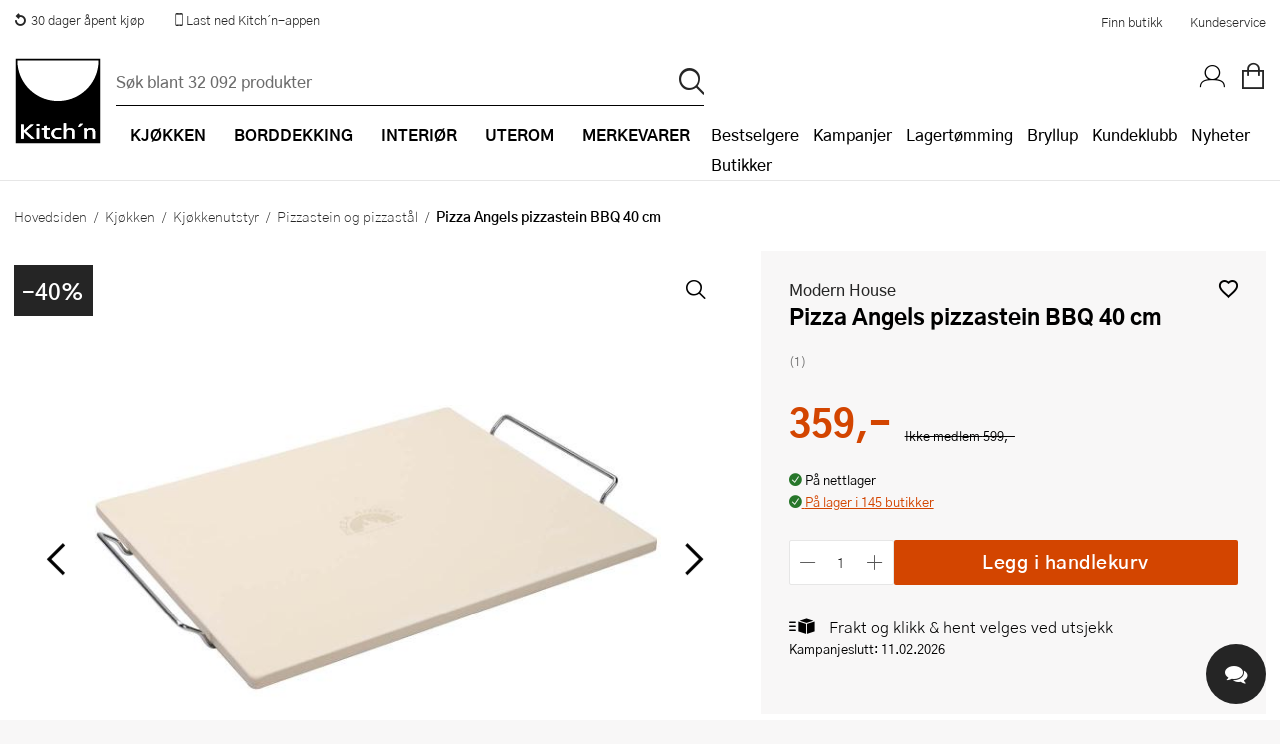

--- FILE ---
content_type: application/javascript; charset=utf-8
request_url: https://kitchn-support.vercel.app/_next/static/chunks/webpack-e46f4534bfe2bc8d.js?dpl=dpl_EZA5PD287KzNS6qQX7wYxLaTCGex
body_size: 8258
content:
try{let a="undefined"!=typeof window?window:"undefined"!=typeof global?global:"undefined"!=typeof globalThis?globalThis:"undefined"!=typeof self?self:{},e=(new a.Error).stack;e&&(a._sentryDebugIds=a._sentryDebugIds||{},a._sentryDebugIds[e]="46d2a05c-09b2-4b47-ad29-934d4ce15fe6",a._sentryDebugIdIdentifier="sentry-dbid-46d2a05c-09b2-4b47-ad29-934d4ce15fe6")}catch(a){}(()=>{"use strict";var a={},e={};function r(t){var g=e[t];if(void 0!==g)return g.exports;var c=e[t]={exports:{}},h=!0;try{a[t].call(c.exports,c,c.exports,r),h=!1}finally{h&&delete e[t]}return c.exports}r.m=a,(()=>{var a=[];r.O=(e,t,g,c)=>{if(t){c=c||0;for(var h=a.length;h>0&&a[h-1][2]>c;h--)a[h]=a[h-1];a[h]=[t,g,c];return}for(var _=1/0,h=0;h<a.length;h++){for(var[t,g,c]=a[h],s=!0,i=0;i<t.length;i++)(!1&c||_>=c)&&Object.keys(r.O).every(a=>r.O[a](t[i]))?t.splice(i--,1):(s=!1,c<_&&(_=c));if(s){a.splice(h--,1);var n=g();void 0!==n&&(e=n)}}return e}})(),r.n=a=>{var e=a&&a.__esModule?()=>a.default:()=>a;return r.d(e,{a:e}),e},(()=>{var a,e=Object.getPrototypeOf?a=>Object.getPrototypeOf(a):a=>a.__proto__;r.t=function(t,g){if(1&g&&(t=this(t)),8&g||"object"==typeof t&&t&&(4&g&&t.__esModule||16&g&&"function"==typeof t.then))return t;var c=Object.create(null);r.r(c);var h={};a=a||[null,e({}),e([]),e(e)];for(var _=2&g&&t;"object"==typeof _&&!~a.indexOf(_);_=e(_))Object.getOwnPropertyNames(_).forEach(a=>h[a]=()=>t[a]);return h.default=()=>t,r.d(c,h),c}})(),r.d=(a,e)=>{for(var t in e)r.o(e,t)&&!r.o(a,t)&&Object.defineProperty(a,t,{enumerable:!0,get:e[t]})},r.f={},r.e=a=>Promise.all(Object.keys(r.f).reduce((e,t)=>(r.f[t](a,e),e),[])),r.u=a=>5837===a?"static/chunks/5837-6f1f1e5d51f13b7b.js":5072===a?"static/chunks/5072-691d886fd195d08a.js":1175===a?"static/chunks/1175-7c99e45b29b979b8.js":8082===a?"static/chunks/8082-bb3fdb9297a39861.js":6843===a?"static/chunks/6843-62efe8602b7ead33.js":9640===a?"static/chunks/9640-0cd04dcf89c09bd3.js":5358===a?"static/chunks/5358-98fa4f44c9b6d2a0.js":4460===a?"static/chunks/4460-37c06d56d3ba0203.js":4864===a?"static/chunks/4864-bfcfe9b59bc0445f.js":6714===a?"static/chunks/6714-ffe976769db28d9b.js":4780===a?"static/chunks/4780-2f2d2313d673b886.js":"static/chunks/"+(({86:"react-syntax-highlighter_languages_refractor_clike",96:"react-syntax-highlighter_languages_refractor_ocaml",158:"react-syntax-highlighter_languages_refractor_stylus",204:"react-syntax-highlighter_languages_refractor_pascal",206:"react-syntax-highlighter_languages_refractor_turtle",267:"react-syntax-highlighter_languages_refractor_cpp",269:"react-syntax-highlighter_languages_refractor_erlang",345:"react-syntax-highlighter_languages_refractor_falselang",365:"react-syntax-highlighter_languages_refractor_hcl",429:"react-syntax-highlighter_languages_refractor_squirrel",451:"react-syntax-highlighter_languages_refractor_graphql",452:"react-syntax-highlighter_languages_refractor_hsts",535:"react-syntax-highlighter_languages_refractor_icuMessageFormat",546:"react-syntax-highlighter_languages_refractor_javadoc",587:"react-syntax-highlighter_languages_refractor_qsharp",622:"react-syntax-highlighter_languages_refractor_groovy",724:"react-syntax-highlighter_languages_refractor_docker",891:"react-syntax-highlighter_languages_refractor_javastacktrace",893:"react-syntax-highlighter_languages_refractor_dhall",902:"react-syntax-highlighter_languages_refractor_jsstacktrace",904:"react-syntax-highlighter_languages_refractor_apacheconf",925:"react-syntax-highlighter_languages_refractor_scheme",953:"react-syntax-highlighter_languages_refractor_aspnet",1060:"react-syntax-highlighter_languages_refractor_apex",1114:"react-syntax-highlighter_languages_refractor_verilog",1126:"react-syntax-highlighter_languages_refractor_bnf",1156:"react-syntax-highlighter_languages_refractor_gcode",1191:"react-syntax-highlighter_languages_refractor_smalltalk",1220:"react-syntax-highlighter_languages_refractor_haxe",1239:"react-syntax-highlighter_languages_refractor_llvm",1353:"react-syntax-highlighter_languages_refractor_arff",1355:"react-syntax-highlighter_languages_refractor_cmake",1374:"react-syntax-highlighter_languages_refractor_chaiscript",1385:"react-syntax-highlighter_languages_refractor_dnsZoneFile",1406:"react-syntax-highlighter_languages_refractor_renpy",1451:"react-syntax-highlighter_languages_refractor_gedcom",1550:"react-syntax-highlighter_languages_refractor_nand2tetrisHdl",1695:"react-syntax-highlighter_languages_refractor_jsx",1719:"react-syntax-highlighter_languages_refractor_powershell",1740:"react-syntax-highlighter_languages_refractor_asm6502",1749:"react-syntax-highlighter_languages_refractor_erb",1999:"react-syntax-highlighter_languages_refractor_kotlin",2038:"react-syntax-highlighter_languages_refractor_autoit",2078:"react-syntax-highlighter_languages_refractor_abap",2102:"react-syntax-highlighter_languages_refractor_ftl",2129:"react-syntax-highlighter_languages_refractor_javascript",2168:"react-syntax-highlighter_languages_refractor_java",2208:"react-syntax-highlighter_languages_refractor_php",2224:"react-syntax-highlighter_languages_refractor_jsExtras",2258:"react-syntax-highlighter_languages_refractor_aql",2266:"react-syntax-highlighter_languages_refractor_scala",2269:"react-syntax-highlighter_languages_refractor_rip",2270:"react-syntax-highlighter_languages_refractor_crystal",2272:"react-syntax-highlighter_languages_refractor_pug",2279:"react-syntax-highlighter_languages_refractor_t4Templating",2281:"react-syntax-highlighter_languages_refractor_hpkp",2310:"react-syntax-highlighter_languages_refractor_peoplecode",2331:"react-syntax-highlighter_languages_refractor_sas",2336:"react-syntax-highlighter_languages_refractor_smarty",2374:"react-syntax-highlighter_languages_refractor_vala",2419:"react-syntax-highlighter_languages_refractor_livescript",2465:"react-syntax-highlighter_languages_refractor_hlsl",2490:"react-syntax-highlighter_languages_refractor_dataweave",2585:"react-syntax-highlighter_languages_refractor_typescript",2628:"react-syntax-highlighter_languages_refractor_stan",2638:"react-syntax-highlighter_languages_refractor_ini",2650:"react-syntax-highlighter_languages_refractor_parser",2674:"react-syntax-highlighter_languages_refractor_rust",2688:"react-syntax-highlighter_languages_refractor_flow",2690:"react-syntax-highlighter_languages_refractor_gherkin",2700:"react-syntax-highlighter_languages_refractor_d",2742:"react-syntax-highlighter_languages_refractor_goModule",2757:"react-syntax-highlighter_languages_refractor_tsx",2778:"react-syntax-highlighter_languages_refractor_lolcode",2795:"react-syntax-highlighter_languages_refractor_perl",2824:"react-syntax-highlighter_languages_refractor_robotframework",2875:"react-syntax-highlighter_languages_refractor_dart",2928:"react-syntax-highlighter_languages_refractor_concurnas",2957:"react-syntax-highlighter_languages_refractor_opencl",2961:"react-syntax-highlighter_languages_refractor_elixir",2996:"react-syntax-highlighter_languages_refractor_kumir",3134:"react-syntax-highlighter_languages_refractor_cfscript",3146:"react-syntax-highlighter_languages_refractor_pure",3151:"react-syntax-highlighter_languages_refractor_dax",3154:"react-syntax-highlighter_languages_refractor_go",3189:"react-syntax-highlighter_languages_refractor_asciidoc",3224:"react-syntax-highlighter_languages_refractor_objectivec",3244:"react-syntax-highlighter_languages_refractor_kusto",3257:"react-syntax-highlighter_languages_refractor_avroIdl",3281:"react-syntax-highlighter_languages_refractor_cobol",3294:"react-syntax-highlighter_languages_refractor_ignore",3311:"react-syntax-highlighter_languages_refractor_tremor",3375:"react-syntax-highlighter_languages_refractor_twig",3440:"react-syntax-highlighter_languages_refractor_ruby",3514:"react-syntax-highlighter_languages_refractor_shellSession",3533:"react-syntax-highlighter_languages_refractor_css",3539:"react-syntax-highlighter_languages_refractor_c",3563:"react-syntax-highlighter_languages_refractor_soy",3565:"react-syntax-highlighter_languages_refractor_bicep",3657:"react-syntax-highlighter_languages_refractor_agda",3660:"react-syntax-highlighter_languages_refractor_wiki",3702:"react-syntax-highlighter_languages_refractor_wren",3733:"react-syntax-highlighter_languages_refractor_lilypond",3750:"react-syntax-highlighter_languages_refractor_roboconf",3764:"react-syntax-highlighter_languages_refractor_splunkSpl",3792:"react-syntax-highlighter_languages_refractor_t4Vb",3874:"react-syntax-highlighter_languages_refractor_moonscript",3887:"react-syntax-highlighter_languages_refractor_idris",3909:"react-syntax-highlighter_languages_refractor_promql",3943:"react-syntax-highlighter_languages_refractor_jexl",3950:"react-syntax-highlighter_languages_refractor_json",4118:"react-syntax-highlighter_languages_refractor_csp",4150:"react-syntax-highlighter_languages_refractor_python",4165:"react-syntax-highlighter_languages_refractor_regex",4226:"react-syntax-highlighter_languages_refractor_rest",4336:"react-syntax-highlighter_languages_refractor_batch",4415:"react-syntax-highlighter_languages_refractor_jq",4447:"react-syntax-highlighter_languages_refractor_autohotkey",4469:"react-syntax-highlighter_languages_refractor_powerquery",4559:"react-syntax-highlighter_languages_refractor_maxscript",4572:"react-syntax-highlighter_languages_refractor_sql",4649:"react-syntax-highlighter_languages_refractor_prolog",4715:"react-syntax-highlighter_languages_refractor_nasm",4743:"react-syntax-highlighter_languages_refractor_typoscript",4753:"react-syntax-highlighter_languages_refractor_processing",4779:"react-syntax-highlighter_languages_refractor_icon",4789:"react-syntax-highlighter_languages_refractor_apl",4804:"react-syntax-highlighter_languages_refractor_clojure",4814:"react-syntax-highlighter_languages_refractor_jsTemplates",4830:"react-syntax-highlighter_languages_refractor_fsharp",4903:"react-syntax-highlighter_languages_refractor_etlua",4911:"react-syntax-highlighter_languages_refractor_xeora",4916:"react-syntax-highlighter_languages_refractor_lisp",4928:"react-syntax-highlighter_languages_refractor_cssExtras",4930:"react-syntax-highlighter_languages_refractor_tt2",4967:"react-syntax-highlighter_languages_refractor_magma",4970:"react-syntax-highlighter_languages_refractor_t4Cs",4972:"react-syntax-highlighter_languages_refractor_elm",4983:"react-syntax-highlighter_languages_refractor_oz",5084:"react-syntax-highlighter_languages_refractor_glsl",5203:"react-syntax-highlighter_languages_refractor_coq",5208:"react-syntax-highlighter_languages_refractor_hoon",5254:"react-syntax-highlighter_languages_refractor_racket",5256:"react-syntax-highlighter_languages_refractor_arduino",5281:"react-syntax-highlighter_languages_refractor_tcl",5424:"react-syntax-highlighter_languages_refractor_pcaxis",5507:"react-syntax-highlighter_languages_refractor_matlab",5529:"react-syntax-highlighter_languages_refractor_django",5559:"react-syntax-highlighter_languages_refractor_properties",5570:"react-syntax-highlighter_languages_refractor_mel",5578:"react-syntax-highlighter_languages_refractor_lua",5593:"react-syntax-highlighter_languages_refractor_vbnet",5611:"react-syntax-highlighter_languages_refractor_actionscript",5655:"react-syntax-highlighter_languages_refractor_javadoclike",5747:"react-syntax-highlighter_languages_refractor_antlr4",5779:"react-syntax-highlighter_languages_refractor_solidity",5792:"react-syntax-highlighter_languages_refractor_wolfram",5852:"react-syntax-highlighter_languages_refractor_xquery",5873:"react-syntax-highlighter_languages_refractor_applescript",5963:"react-syntax-highlighter_languages_refractor_gn",6060:"react-syntax-highlighter_languages_refractor_nim",6100:"react-syntax-highlighter_languages_refractor_iecst",6118:"react-syntax-highlighter_languages_refractor_haml",6148:"react-syntax-highlighter_languages_refractor_gap",6268:"react-syntax-highlighter_languages_refractor_avisynth",6277:"react-syntax-highlighter_languages_refractor_nsis",6285:"react-syntax-highlighter_languages_refractor_dot",6305:"react-syntax-highlighter_languages_refractor_csharp",6309:"react-syntax-highlighter_languages_refractor_systemd",6314:"react-syntax-highlighter_languages_refractor_puppet",6333:"react-syntax-highlighter_languages_refractor_brightscript",6403:"react-syntax-highlighter_languages_refractor_markupTemplating",6458:"react-syntax-highlighter_languages_refractor_sass",6503:"react-syntax-highlighter_languages_refractor_qore",6514:"react-syntax-highlighter_languages_refractor_bash",6641:"react-syntax-highlighter_languages_refractor_q",6659:"react-syntax-highlighter_languages_refractor_n4js",6660:"react-syntax-highlighter_languages_refractor_vim",6684:"react-syntax-highlighter_languages_refractor_uorazor",6783:"react-syntax-highlighter_languages_refractor_birb",6804:"react-syntax-highlighter_languages_refractor_handlebars",6814:"react-syntax-highlighter_languages_refractor_qml",6817:"react-syntax-highlighter_languages_refractor_velocity",6829:"react-syntax-highlighter_languages_refractor_ebnf",6878:"react-syntax-highlighter_languages_refractor_firestoreSecurityRules",6916:"react-syntax-highlighter_languages_refractor_markup",6942:"react-syntax-highlighter_languages_refractor_log",7019:"react-syntax-highlighter_languages_refractor_xmlDoc",7029:"react-syntax-highlighter_languages_refractor_yaml",7046:"react-syntax-highlighter_languages_refractor_mongodb",7129:"react-syntax-highlighter_languages_refractor_swift",7148:"react-syntax-highlighter_languages_refractor_io",7202:"react-syntax-highlighter_languages_refractor_openqasm",7228:"react-syntax-highlighter_languages_refractor_asmatmel",7233:"react-syntax-highlighter_languages_refractor_mizar",7261:"react-syntax-highlighter_languages_refractor_protobuf",7351:"react-syntax-highlighter_languages_refractor_json5",7394:"react-syntax-highlighter_languages_refractor_latte",7419:"react-syntax-highlighter_languages_refractor_solutionFile",7474:"react-syntax-highlighter_languages_refractor_j",7495:"react-syntax-highlighter_languages_refractor_tap",7508:"react-syntax-highlighter_languages_refractor_ejs",7577:"a35efe90",7581:"react-syntax-highlighter_languages_refractor_eiffel",7645:"react-syntax-highlighter_languages_refractor_phpExtras",7681:"react-syntax-highlighter_languages_refractor_cshtml",7696:"react-syntax-highlighter_languages_refractor_neon",7702:"react-syntax-highlighter_languages_refractor_uri",7735:"react-syntax-highlighter_languages_refractor_pascaligo",7743:"react-syntax-highlighter_languages_refractor_warpscript",7747:"react-syntax-highlighter_languages_refractor_monkey",7765:"react-syntax-highlighter_languages_refractor_rego",7818:"react-syntax-highlighter_languages_refractor_inform7",7824:"react-syntax-highlighter_languages_refractor_unrealscript",7880:"react-syntax-highlighter_languages_refractor_sml",7904:"react-syntax-highlighter_languages_refractor_csv",7912:"react-syntax-highlighter_languages_refractor_liquid",8030:"react-syntax-highlighter_languages_refractor_keepalived",8141:"react-syntax-highlighter_languages_refractor_naniscript",8156:"react-syntax-highlighter_languages_refractor_latex",8169:"react-syntax-highlighter_languages_refractor_mermaid",8217:"react-syntax-highlighter_languages_refractor_editorconfig",8296:"react-syntax-highlighter_languages_refractor_toml",8300:"react-syntax-highlighter_languages_refractor_ada",8330:"react-syntax-highlighter_languages_refractor_vhdl",8358:"react-syntax-highlighter_languages_refractor_sqf",8369:"react-syntax-highlighter_languages_refractor_factor",8407:"react-syntax-highlighter_languages_refractor_purescript",8417:"react-syntax-highlighter_languages_refractor_nix",8435:"react-syntax-highlighter_languages_refractor_bro",8462:"react-syntax-highlighter_languages_refractor_v",8490:"react-syntax-highlighter_languages_refractor_xojo",8494:"react-syntax-highlighter_languages_refractor_fortran",8497:"react-syntax-highlighter_languages_refractor_abnf",8524:"react-syntax-highlighter_languages_refractor_haskell",8565:"react-syntax-highlighter_languages_refractor_psl",8584:"react-syntax-highlighter_languages_refractor_plsql",8615:"react-syntax-highlighter_languages_refractor_textile",8625:"react-syntax-highlighter_languages_refractor_jsdoc",8628:"react-syntax-highlighter_languages_refractor_n1ql",8665:"react-syntax-highlighter_languages_refractor_excelFormula",8755:"react-syntax-highlighter_languages_refractor_bbcode",8813:"react-syntax-highlighter_languages_refractor_ichigojam",8857:"react-syntax-highlighter_languages_refractor_jolie",8874:"react-syntax-highlighter_languages_refractor_phpdoc",8884:"react-syntax-highlighter_languages_refractor_purebasic",8967:"react-syntax-highlighter_languages_refractor_webIdl",9048:"react-syntax-highlighter_languages_refractor_http",9059:"react-syntax-highlighter_languages_refractor_less",9060:"react-syntax-highlighter_languages_refractor_gdscript",9084:"react-syntax-highlighter_languages_refractor_makefile",9099:"react-syntax-highlighter_languages_refractor_parigp",9101:"react-syntax-highlighter_languages_refractor_brainfuck",9117:"react-syntax-highlighter_languages_refractor_diff",9196:"react-syntax-highlighter_languages_refractor_scss",9245:"react-syntax-highlighter_languages_refractor_coffeescript",9259:"react-syntax-highlighter_languages_refractor_julia",9322:"react-syntax-highlighter_languages_refractor_basic",9324:"react-syntax-highlighter/refractor-core-import",9340:"react-syntax-highlighter_languages_refractor_reason",9396:"c97c06f5",9416:"react-syntax-highlighter_languages_refractor_wasm",9450:"react-syntax-highlighter_languages_refractor_r",9493:"react-syntax-highlighter_languages_refractor_cypher",9523:"react-syntax-highlighter_languages_refractor_sparql",9536:"react-syntax-highlighter_languages_refractor_smali",9548:"react-syntax-highlighter_languages_refractor_nginx",9558:"react-syntax-highlighter_languages_refractor_nevod",9627:"react-syntax-highlighter_languages_refractor_markdown",9638:"react-syntax-highlighter_languages_refractor_visualBasic",9688:"react-syntax-highlighter_languages_refractor_git",9706:"react-syntax-highlighter_languages_refractor_jsonp",9771:"react-syntax-highlighter_languages_refractor_keyman",9802:"react-syntax-highlighter_languages_refractor_zig",9812:"react-syntax-highlighter_languages_refractor_cil",9841:"react-syntax-highlighter_languages_refractor_bison",9876:"react-syntax-highlighter_languages_refractor_yang",9887:"react-syntax-highlighter_languages_refractor_al",9907:"react-syntax-highlighter_languages_refractor_bsl",9964:"react-syntax-highlighter_languages_refractor_gml"})[a]||a)+"."+({86:"6d07b2c15fa04f62",96:"99726dca77012d9c",158:"a71eb6e6fed44599",204:"9dada5eb204e2468",206:"a842dc52b88444f4",267:"e4991f1fed42553b",269:"d8ff3af0f4ff306b",345:"32034ea88482d7e2",351:"6fcd4ecf0f2f1548",365:"fa1d0af786ac2c7c",429:"a1aa67de93b787f0",451:"e5029bd9fba6292c",452:"697223ff6838c011",535:"90bc5f29e5740b52",546:"9371c9778a8bf8a0",587:"041fa0d53f857113",622:"750741573601495c",724:"f501ec1299149687",891:"479e9dfac934bb42",893:"f40127e1567e7e05",902:"5b9fde6e4857acfa",904:"e9daf85e0e55b8d6",925:"667fdf21cd4006f8",953:"a044e31d2ca04d43",1060:"1861c329a93a03f7",1114:"be277ee7d8c08b2e",1126:"96018def73a23cdb",1156:"ef9b82a7b27a0ec6",1191:"9357236ada149d61",1220:"b0dd7ddd4bd90fa2",1239:"8ab2301a6407bc0c",1353:"aefadd892f304d01",1355:"ec206a9f91fa05b1",1374:"478bcd845e00f399",1385:"a9f54d512a255cae",1406:"98b427edf0be3543",1451:"670ed08f75c2e91f",1550:"b9a92bf8d4983b7b",1695:"823c0fed1ea215d8",1719:"fd29b40ba6f16fe7",1740:"48b25ecf9d991b54",1749:"d6f945cc3408e82e",1999:"9b4fb1859f9bf760",2038:"e8f0bcd51ad7ee8a",2078:"7e8bb11d0d31db9f",2102:"cfc18d6f7e03c3e6",2119:"09ba3878af445eda",2129:"a97df25498f2265e",2168:"1956c68dbbce902e",2208:"9a1e632d8c5ac78c",2224:"c5f3e0cf9c7abedc",2258:"51885099792c5832",2266:"5ce5f9262d018fd0",2269:"4940bc0ac6a4f87f",2270:"a8c4fc27e13e61a2",2272:"b2661ce3816c5ddf",2279:"f00804dcdd018128",2281:"ec4e01050c4f4037",2310:"dfa858a92962ee8f",2331:"5fafdf21d854c704",2336:"32809fe0049b9fd5",2374:"ec26f56c1fd49d71",2419:"d99cdc915480f0f2",2465:"c9eb730d501481ea",2490:"d24703f7c466e816",2585:"20eebabb30383047",2628:"7c05ea60c8128b20",2638:"bab0f85a262f55f7",2650:"cdf606f1f4bc8f03",2674:"9dade147163987b8",2688:"2431252dd0ee44bd",2690:"b647791a8d50aa21",2700:"fa701ff2a812fc4f",2742:"e37107eed7b37022",2757:"8d6e4762e0edd538",2778:"df7f2273866fbafe",2795:"6ea141740d4b5d60",2824:"54b3904129aa958f",2875:"7a2af2e6e28306e8",2928:"34490421baea94ab",2957:"88fe0e3ddafdc767",2961:"23953335d5b9c57a",2996:"01c93abe817a6af6",3134:"19e79d5025f9442d",3146:"2e02315fa499367b",3151:"938a9306a43b3804",3154:"8516bf718420858e",3189:"d6260e4804e726fb",3224:"892d04ff6bd75d86",3244:"bb94f3fc5090bce2",3257:"479eb9cde1b2285a",3281:"5025cf9632698d2a",3294:"5ab78d6f6533caca",3311:"14fe77c984341bec",3375:"df1499c3ab650b5e",3440:"1121c58fe371506d",3510:"796281267eaadf9c",3514:"017f2626742479f5",3533:"9289aa62a5cdcee0",3539:"498313b992461529",3563:"5ef0644642e9b1d7",3565:"b70079552152686e",3657:"529bdaa046938b56",3660:"c7d6dd12448a6958",3702:"4af7555c55f46dd9",3733:"d4f1bfd8bed3e1db",3750:"43d0220c5e05c6b8",3764:"8e1afb24e55f8bb6",3792:"7175ef66c3f8b8a2",3874:"1d9d5ff6f166c136",3887:"d5d4bc06f7fd14b5",3909:"fb4e60cf53c2fd78",3943:"aced1e05b4ffa704",3950:"bba02da04fbddd71",4118:"21157c6515a9745e",4150:"aad50e7a1e1fc438",4165:"35ca88eeb029783e",4226:"192937a262336b1e",4336:"b554b1fcb00e522e",4415:"b6e3aaf3585ddc9b",4447:"100e1bcb41c6ccd5",4469:"63c48dca3351981d",4559:"d56b9ea9c4f67e02",4572:"d65068eace5564cc",4649:"169f960c54804685",4715:"cda1a84c36e360b5",4743:"01c2fc7c04f85e9a",4753:"87bd06f6d0cae6b5",4779:"b95f0b226d1cab24",4789:"48adca376c6570ac",4804:"f4ac0b7bc92fe3d1",4814:"49c5b517808c1a59",4830:"d1c4422a023f7a4d",4903:"88d90a78d3a782eb",4911:"30180c4f76c1c0cd",4916:"f5dc6dc483a4d433",4928:"595469be57b8587e",4930:"9678d01cfb542453",4967:"2b96cdbb4e383e44",4970:"a4ab51fe9bf4b258",4972:"dfde3c2d5d420eeb",4983:"e4c577f5e3d20e15",5084:"f1aff18c1c3aa83c",5203:"8c8353b465816998",5208:"7b6fedcd39645af0",5254:"84cf274037d8a38d",5256:"52da35780eeb9c8a",5281:"27778b5baf84303c",5424:"290dcf8636a8d68d",5507:"de47c1fd09f3a589",5529:"1f9b951516d4f5f2",5559:"81e7476d82c327d5",5570:"01d80dd96461fcc8",5578:"2a2c4a5b7875d0ff",5593:"3b05262c5143a983",5611:"e46a338c6f1c80c5",5655:"a33ffe4db7f665d9",5747:"307cc35e27699e5c",5779:"64873f52862dcd75",5792:"1ba9a4d1cecd1e38",5852:"bf0f082a321a9705",5873:"0ce064aa359ab8d1",5963:"4602cd66b581daac",6060:"f540137264a798f1",6100:"6bce4d5d2ed9911a",6118:"bf9faf294c46b767",6148:"3e6b84fc3298d4e3",6268:"607d46b8ae63a5ad",6277:"796266dda168f0d3",6285:"5eee6d3b1b79390c",6305:"600d3b748fdac5c1",6309:"71ad988179fec50c",6314:"03a3b10ab78d8402",6333:"6ca20aee991838ce",6403:"006395b213e009ee",6458:"7c882fffa16c38dd",6503:"736db1a58e211f83",6514:"fe8c69210a2ab1f4",6641:"6a3d5ec8ef1529a2",6659:"fda1b744112332b3",6660:"031e60c7097e21d8",6684:"fe73703061ca0d2c",6783:"1a3d23335ce24ff8",6804:"a7210a5292c4420e",6814:"6d63933c0577e0b5",6817:"b30016df4af7b119",6829:"38e320dac371341e",6878:"273493923db04c63",6916:"da633d442cc2b2c0",6942:"bd1777c1a1fcad2c",7019:"d2cdbb9d96ef4021",7029:"2c83f8ea58c03ab5",7046:"a843166a8ad9ea53",7129:"692cffe234b7fcac",7148:"676b91e5a0b11f4b",7202:"d652917fff05d508",7228:"10500b6e638fb8c5",7233:"b7e5f194e371d254",7261:"319304432ac063de",7351:"aa97c1b79dff0fa1",7394:"1926f20575ba2e0c",7419:"867b12eb9f1e90a7",7474:"55b252659c7fc90f",7495:"6e446f78d6fa1db1",7508:"04d97270b3758876",7577:"2cc13b0760e56dc0",7581:"9a734e50c71d0861",7645:"35ed56430027d0fc",7681:"39a0ba081a9382fa",7696:"6e89c17c733c5986",7702:"8c619cf3f39bfc04",7735:"eab1290382657566",7743:"382485c06edfa8a5",7747:"5e95432a2aa8a821",7765:"1a3a40f00d879317",7818:"21b603d8aa7e2f2d",7824:"97422f0c0c2b8766",7880:"1205a4515931552f",7904:"6a738dc1a3d1151f",7912:"3c36c4244e20b551",8030:"0f5f31172804e173",8141:"315e67fa82b46226",8156:"149c3372bcb9ae69",8169:"f65a79af44c7e2a8",8217:"34664d4652e3ac43",8296:"ad9ed9785272598d",8300:"f82628933b0a7ed9",8330:"b391387a46723337",8358:"d87e37b3b55a6563",8369:"4a703b8919c1748a",8407:"f6d8d31fece3529b",8417:"f8869e8882a0dadf",8435:"4dc2a34e9a9fc55a",8462:"c825205142a7aaa8",8490:"2527b6b13052cff6",8494:"08df22508df9156f",8497:"e1b5d7422ce8a33f",8524:"f30a3e0c52f45c3f",8565:"c92f71d5a01196e9",8584:"c5590ea7f021b96b",8615:"7073a5c65f2424e7",8625:"86bd07c2c4b25ce4",8628:"cb7863dc023f294e",8665:"160dc328f8ee4120",8755:"3c31d5ad9928a503",8813:"a247f50ebff0c848",8857:"9bef6d649ff8142f",8874:"4dba8fc4059b0042",8884:"b3802714963df171",8967:"d2dc6b297c1c9e52",9048:"357925d7dee5aa68",9059:"3f4d705a89be39e8",9060:"2de266679ef85883",9084:"024f163c3a4b7ae1",9099:"0b002a99b77baa9a",9101:"983684d06d8dca54",9117:"b26e591044bcc6a3",9196:"d2c1f8f464970ffa",9245:"24e097d8c5eadd76",9259:"b216a55b4d317fd1",9322:"b8fea0b773c310aa",9324:"823c41b276b34e3f",9340:"4133a0a208c3e850",9396:"b8df517ef2efa0ba",9416:"555bc6514c93b057",9450:"f8440ce12e0ac1b0",9493:"f93aa189d610a8c8",9523:"a80ae5e794bc5a9c",9536:"db3ca0a06f9ab611",9548:"83ae3071201df0cf",9558:"5a2473596e6ae6e7",9627:"a3ab7ab9ce48c179",9636:"bef510b5a9f1a4f4",9638:"aee4d6641fce6978",9688:"13a4daa0da8875d3",9706:"e52968d87123aefc",9771:"95b78b604384b176",9802:"f0c9ba9f2dea50a1",9812:"8a4cada3b19725d5",9841:"9f8f96702a050533",9876:"e0f2d8abfb0cc0b8",9887:"6fe6dc41c6fa2c84",9907:"0ec778f02e0edb60",9964:"b283564ff84185fd"})[a]+".js",r.miniCssF=a=>{},r.g=function(){if("object"==typeof globalThis)return globalThis;try{return this||Function("return this")()}catch(a){if("object"==typeof window)return window}}(),r.o=(a,e)=>Object.prototype.hasOwnProperty.call(a,e),(()=>{var a={},e="_N_E:";r.l=(t,g,c,h)=>{if(a[t])return void a[t].push(g);if(void 0!==c)for(var _,s,i=document.getElementsByTagName("script"),n=0;n<i.length;n++){var l=i[n];if(l.getAttribute("src")==t||l.getAttribute("data-webpack")==e+c){_=l;break}}_||(s=!0,(_=document.createElement("script")).charset="utf-8",_.timeout=120,r.nc&&_.setAttribute("nonce",r.nc),_.setAttribute("data-webpack",e+c),_.src=r.tu(t)),a[t]=[g];var f=(e,r)=>{_.onerror=_.onload=null,clearTimeout(o);var g=a[t];if(delete a[t],_.parentNode&&_.parentNode.removeChild(_),g&&g.forEach(a=>a(r)),e)return e(r)},o=setTimeout(f.bind(null,void 0,{type:"timeout",target:_}),12e4);_.onerror=f.bind(null,_.onerror),_.onload=f.bind(null,_.onload),s&&document.head.appendChild(_)}})(),r.r=a=>{"undefined"!=typeof Symbol&&Symbol.toStringTag&&Object.defineProperty(a,Symbol.toStringTag,{value:"Module"}),Object.defineProperty(a,"__esModule",{value:!0})},(()=>{var a;r.tt=()=>(void 0===a&&(a={createScriptURL:a=>a},"undefined"!=typeof trustedTypes&&trustedTypes.createPolicy&&(a=trustedTypes.createPolicy("nextjs#bundler",a))),a)})(),r.tu=a=>r.tt().createScriptURL(a),r.p="/_next/",(()=>{var a={8068:0,9181:0};r.f.j=(e,t)=>{var g=r.o(a,e)?a[e]:void 0;if(0!==g)if(g)t.push(g[2]);else if(/^(8068|9181)$/.test(e))a[e]=0;else{var c=new Promise((r,t)=>g=a[e]=[r,t]);t.push(g[2]=c);var h=r.p+r.u(e),_=Error();r.l(h,t=>{if(r.o(a,e)&&(0!==(g=a[e])&&(a[e]=void 0),g)){var c=t&&("load"===t.type?"missing":t.type),h=t&&t.target&&t.target.src;_.message="Loading chunk "+e+" failed.\n("+c+": "+h+")",_.name="ChunkLoadError",_.type=c,_.request=h,g[1](_)}},"chunk-"+e,e)}},r.O.j=e=>0===a[e];var e=(e,t)=>{var g,c,[h,_,s]=t,i=0;if(h.some(e=>0!==a[e])){for(g in _)r.o(_,g)&&(r.m[g]=_[g]);if(s)var n=s(r)}for(e&&e(t);i<h.length;i++)c=h[i],r.o(a,c)&&a[c]&&a[c][0](),a[c]=0;return r.O(n)},t=self.webpackChunk_N_E=self.webpackChunk_N_E||[];t.forEach(e.bind(null,0)),t.push=e.bind(null,t.push.bind(t))})(),r.nc=void 0})();

--- FILE ---
content_type: application/javascript; charset=utf-8
request_url: https://kitchn-support.vercel.app/_next/static/chunks/main-app-87f8f5b1cfa9effd.js?dpl=dpl_EZA5PD287KzNS6qQX7wYxLaTCGex
body_size: 393
content:
try{let e="undefined"!=typeof window?window:"undefined"!=typeof global?global:"undefined"!=typeof globalThis?globalThis:"undefined"!=typeof self?self:{},t=(new e.Error).stack;t&&(e._sentryDebugIds=e._sentryDebugIds||{},e._sentryDebugIds[t]="04d8555b-d79e-45cf-b210-67dc00b2f711",e._sentryDebugIdIdentifier="sentry-dbid-04d8555b-d79e-45cf-b210-67dc00b2f711")}catch(e){}(self.webpackChunk_N_E=self.webpackChunk_N_E||[]).push([[7358],{56850:(e,t,s)=>{Promise.resolve().then(s.t.bind(s,35255,23)),Promise.resolve().then(s.t.bind(s,82101,23)),Promise.resolve().then(s.t.bind(s,28638,23)),Promise.resolve().then(s.t.bind(s,40982,23)),Promise.resolve().then(s.t.bind(s,54398,23)),Promise.resolve().then(s.t.bind(s,50684,23)),Promise.resolve().then(s.t.bind(s,13727,23)),Promise.resolve().then(s.bind(s,97502))},70076:(e,t,s)=>{"use strict";s.r(t),s.d(t,{onRouterTransitionStart:()=>i});var r=s(15742),n=s(1),a=s(66750);globalThis._sentryRewritesTunnelPath=void 0,globalThis.SENTRY_RELEASE={id:"35fa7e3f6ad8e8faf57fb75e9477d46e19d0bf9c"},globalThis._sentryBasePath=void 0,globalThis._sentryRewriteFramesAssetPrefixPath="",globalThis._sentryAssetPrefix=void 0,globalThis._sentryExperimentalThirdPartyOriginStackFrames=void 0,globalThis._sentryRouteManifest='{"dynamicRoutes":[],"staticRoutes":[{"path":"/"},{"path":"/agent/v2/context"},{"path":"/iframe"},{"path":"/protected/dashboard"},{"path":"/protected/dev/my-page"},{"path":"/protected/embeddings"},{"path":"/protected/test-runner"},{"path":"/sentry-example-page"}]}',r.Ts({dsn:"https://0800c49b3788a9598a82ed1c9aef5dc9@o463742.ingest.us.sentry.io/4508885311029248",integrations:[n.w()],tracesSampleRate:1,replaysSessionSampleRate:.1,replaysOnErrorSampleRate:1,debug:!1,enabled:!1});let i=a.Nc}},e=>{var t=t=>e(e.s=t);e.O(0,[1824,6689,635],()=>(t(70076),t(50866),t(56850))),_N_E=e.O()}]);

--- FILE ---
content_type: text/javascript
request_url: https://www.kitchn.no/js/vue_storelist.js?v=cg7Oknr0GCYVsZ0p-vkQnRIMLULKiFGersuvl95xW4k
body_size: 3442
content:
console.log("vuew_storeslist.js loaded")

var vStore = {
    template: "<li class='store display-block font-1 padding-1--0'><slot></slot></li>",
    props: ['store']
};

if (document.getElementById("chosen-store") != null) {
    v_chosenStore = new Vue({
        el: '#chosen-store',
        name: "Chosen Store",
        data: {
            StoreName: ""
        },
        computed: {
            CTAText: function () {
                if (this.StoreName !== "") {
                    return "Butikk: " + this.StoreName;
                }
                return "Velg butikk";
            }
        },
        methods: {
            ShowStoreList: function () {
                v_store.isActive = true;
            }
        }
    });
} else {
    v_chosenStore = {};
}

var vregform = {
    template: "<li v-bind:id='store.id' v-bind:data-storename='store.displayAreaName' v-bind:data-city='store.city ' v-bind:data-adress='store.address' v-bind:data-zip='store.zip' class='store option' :disabled='store.disabled'>{{store.displayAreaName}}</li>",
    props: ['store']
};

v_regform = {
    Stores: []
}

if (document.getElementById("storelistRegFormComponent")) {
    v_regform = new Vue({
        el: '#storelistRegFormComponent',
        components: { 'store': vregform },
        data: {
            MyStoreId: document.getElementById("SelectedStoreId")?.value.trim() || "",
            Stores: [],
            isActive: false,
        },
        computed: {
            sortedStores() {
                const storesCopy = [
                    { id: 'choose-store', displayAreaName: 'Velg butikk', city: '', address: '', zip: '', disabled: true },
                    ...this.Stores.map(store => ({ ...store, disabled: false }))
                ];

                storesCopy.sort((a, b) => {
                    if (a.id === 'choose-store') {
                        return -1;
                    } else if (b.id === 'choose-store') {
                        return 1;
                    } else {
                        return a.displayAreaName.localeCompare(b.displayAreaName);
                    }
                });

                return storesCopy;
            }
        },
        watch: {
            isActive: function (val) {
                if (val === true) {
                    $(".stores-list-reg-form").addClass("active");
                } else {
                    $(".stores-list-reg-form").removeClass("active");
                }
            }
        },
        mounted() {
            this.waitForStoreList();
        },
        methods: {
            waitForStoreList() {
                if (!$(this.$el).hasClass("prefill-store")) {
                    return;
                }
                if (!this.MyStoreId) {
                    return;
                }

                const tryFind = () => {
                    const store = $(this.$el).find(`.stores-list-reg-form li[id="${this.MyStoreId}"]`);
                    if (store.length) {
                        const storeName = store.data("storename");
                        const input = $("#SelectedStoreName");
                        if (input.length) {
                            input.val(storeName);
                            this.hasPrefilled = true;
                        }
                        return true;
                    }
                    return false;
                };

                const interval = setInterval(() => {
                    if (this.hasPrefilled) {
                        clearInterval(interval);
                        return;
                    }

                    const found = tryFind();
                    if (found) {
                        clearInterval(interval); 
                    }
                }, 100);
            }
        }
    });
}

v_store = new Vue({
    el: '#storelistComponent',
    name: 'Store List',
    components: { 'store': vStore },
    data: {
        MyStoreId: "",
        Stores: [],
        isActive: false,
        showStockOnlyActive: false,
        geolocation: true,
        searchString: "",
        searchResult: [],
        stockInStore: [],
        enableCookie: false,
        ClickCollect: false
    },
    watch: {
        isActive: function (val) {
            if (val === true) {
                document.getElementsByTagName("body")[0].classList.add("overlay");
                this.$nextTick(() => {
                    const storeListComponent = document.getElementById(`store-list-toast`);
                    if (storeListComponent) {
                        storeListComponent.focus();
                    }
                });
            } else {
                document.getElementsByTagName("body")[0].classList.remove("overlay");
                this.$nextTick(() => {
                    const storeListComponent = document.getElementById(`open-store-list`);
                    if (storeListComponent) {
                        storeListComponent.focus();
                    }
                });
            }
        },
        searchString: function (val) {
            this.search();
        },
        showStockOnlyActive: function (val) {
            setCookie("storesShowStockOnly", val);
            this.search();
        },
        Stores: function () {
            this.search();
        }
    },
    computed: {
        GeoLocation: function () {
            if (navigator.geolocation && this.geolocation) {
                return true;
            } else {
                return false;
            }
        },
        GeoLocationFetched: function () {
            var ll = this.getCookie("GeoPositionLatLng");
            return ll !== '';
        }
    },
    methods: {
        getCookie: function (cname) {
            var name = cname + "=";
            var ca = document.cookie.split(';');
            for (var i = 0; i < ca.length; i++) {
                var c = ca[i];
                while (c.charAt(0) === ' ') c = c.substring(1);
                if (c.indexOf(name) === 0) return c.substring(name.length, c.length);
            }
            return "";
        },
        search: function () {
            var self = this;
            if (self.searchString !== "") {
                self.searchResult = self.Stores.filter(s => s.name.toLowerCase().includes(self.searchString.toLowerCase()) || s.zip.includes(self.searchString) || s.city.toLowerCase().includes(self.searchString.toLowerCase()) || s.displayAreaName.toLowerCase().includes(self.searchString.toLowerCase()));
            } else {
                self.searchResult = self.Stores;
            }
            if (self.showStockOnlyActive && self.stockInStore.length > 0) {
                self.searchResult = self.searchResult.filter(s => self.GetStock(s.lindbakLoyaltyStoreId) > 0);
            }
            return this.searchResult;
        },
        IsMyStore: function (storeid) {
            return this.MyStoreId === storeid;
        },
        GetByDistance: function () {
            if (navigator.geolocation) {
                navigator.geolocation.getCurrentPosition(this.GeoSuccess, this.GeoError);
            }
        },
        GeoSuccess: function (position) {
            var self = this;
            var latitude = position.coords.latitude;
            var longitude = position.coords.longitude;

            /*if (self.enableCookie) {*/
            setCookie("GeoPositionLatLng", latitude + "+" + longitude, 1);
            /*}*/

            $.ajax({
                url: $("base").attr("href") + "api/v1/store/getstoresbylocation?lat=" + latitude + "&lng=" + longitude
            }).done(function (data) {
                v_store.Stores = data;
                if (self.searchString.length) {
                    self.search();
                } else {
                    v_store.searchResult = data;
                }
            }).fail(function (data) {
                self.geolocation = false;
            })
        },
        GeoError: function () {
            this.geolocation = false;
        },
        SetMyStore: function (evt, mystoreid) {

            if (this.enableCookie) {
                setCookie("MyStoreId", mystoreid);
            }

            if (v_chosenStore !== null) {
                v_chosenStore.StoreName = v_store.Stores.find(s => s.lindbakLoyaltyStoreId === mystoreid).displayName;
            }
            if (typeof v_stockinstore !== "undefined") {
                v_stockinstore.MyStoreId = mystoreid;
            }

            $(".product:not(.single-product-inner) .stock-store").each(function () {
                var stores = JSON.parse($(this).parents(".product").attr("data-stores"));
                //var avail_stores = stores.filter(s[1] > 0)
                if (stores !== null) {
                    var store = stores.find(s => s[0] === mystoreid);

                    if ($(this).hasClass("wishlist-stock")) {
                        var stockInStore = $(this).find('div > div > span');
                        var ccBuyButton = $(this).parent('div').parent('div').parent('div').find('div > button[data-stock]')

                        if (typeof store !== "undefined" && store !== null) {
                            stockInStore.find('i').attr('class', "icon-checkcircle color-instock display-inline-block vertical-align-middle");
                            stockInStore.find('span').html(store[1] - 1 + " hos " + v_chosenStore.StoreName);
                            ccBuyButton.removeClass('disabled');
                        }
                        else {
                            stockInStore.find('i').attr('class', "font-0-7--1-2 margin-r-0-25 margin-t-0-25 icon-circlecrosso color-outofstock vertical-align-middle");
                            stockInStore.find('span').html("0 hos " + v_chosenStore.StoreName);
                            ccBuyButton.addClass('disabled');
                        }
                        $(this).parents(".product").attr("data-stores", JSON.stringify(stores));
                    }
                    else {
                        if (typeof store !== "undefined" && store !== null) {
                            var txt = "<div class='stock-display-wrapper'>";
                            txt += "<i class='icon-checkcircle color-success'></i>";
                            txt += "<div class='stock-display'>";
                            txt += "<span>" + store[1] + " hos " + v_chosenStore.StoreName + "</span>";
                            if (stores.length > 0) {
                                txt += "<a class=\"color-secondary hover-color-tertiary underlined open-store-overlay\">+" + stores.length + " andre</a>";
                            }
                            txt += "</div></div>";
                            $(this).html(txt);
                        }
                        else {
                            $(this).html(""); //<i class=\"icon-circlecrosso font-0-7--1-2 margin-r-0-25\"></i><span class='font-0-7--1-2'>Ikke i butikk</span>");
                        }
                    }
                }
            });

            v_buybuttons.StoreId = v_store.Stores.filter(s => s.lindbakLoyaltyStoreId === mystoreid)[0].id;
            v_store.isActive = false;

            return v_store.MyStoreId = mystoreid;
        },
        closeModal: function () {
            return this.isActive = false;
        },
        GetStock: function (storeId) {
            var stock = v_store.stockInStore.find(s => s[0] === storeId);
            if (typeof stock !== "undefined") {
                return stock[1];
            } else {
                return 0;
            }
        },
        ShowStockOnly: function () {
            return this.stockInStore.length > 0;
        },
        GetMapsLink: function (storeId) {
            var self = this;
            var url = "";
            var store = self.Stores.find(s => s.id === storeId);
            if (typeof store !== "undefined") {
                url = "https://www.google.no/maps/place/" + store.geoLat + "," + store.geoLong + "/@" + store.geoLat + "," + store.geoLong + ",17z";
            }
            return url;
        },
        isStoreClosed(openingWeekdays) {
            return openingWeekdays && openingWeekdays.toLowerCase().includes('stengt');
        },

        hasOpeningHours(openingWeekdays) {
            return openingWeekdays && openingWeekdays.trim() !== '';
        }
    }
});